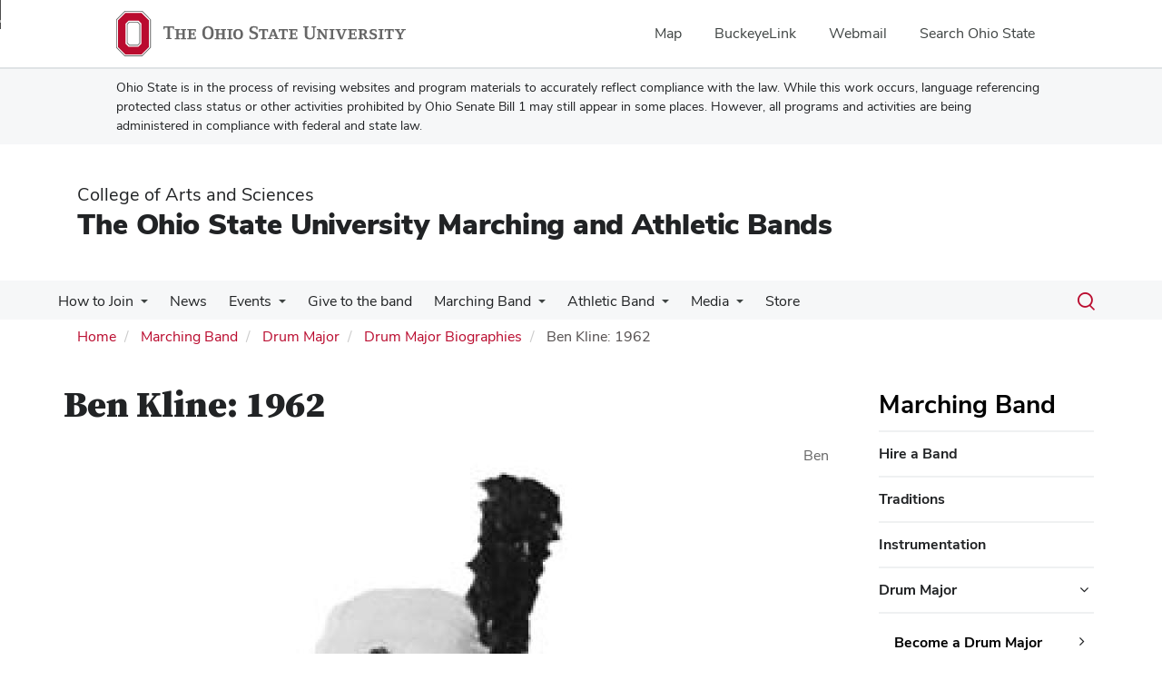

--- FILE ---
content_type: text/html; charset=UTF-8
request_url: https://tbdbitl.osu.edu/marching-band/drum-major/biographies/kline-1962
body_size: 12953
content:
<!DOCTYPE html>
<html  lang="en" dir="ltr" prefix="og: https://ogp.me/ns#">
  <head>
    <meta charset="utf-8" />
<noscript><style>form.antibot * :not(.antibot-message) { display: none !important; }</style>
</noscript><meta name="description" content="Ben Kline (OSUMB drum major 1962) served with the band three years before being out in front." />
<link rel="canonical" href="https://tbdbitl.osu.edu/marching-band/drum-major/biographies/kline-1962" />
<meta name="google-site-verification" content="qQngLYR63Cx_a8LwrP4cgi0DLkFbVsqpyvywAMcSz5k" />
<meta name="Generator" content="Drupal 10 (https://www.drupal.org)" />
<meta name="MobileOptimized" content="width" />
<meta name="HandheldFriendly" content="true" />
<meta name="viewport" content="width=device-width, initial-scale=1.0" />
<link rel="icon" href="/themes/custom/asc_bootstrap_bux/favicon.ico" type="image/vnd.microsoft.icon" />

    <title>Ben Kline: 1962 | The Ohio State University Marching and Athletic Bands</title>
    <link rel="stylesheet" media="all" href="/sites/default/files/css/css_oWdl5wmO7dkqK6gwwnCaYnkZsdDpXlrT2TwnJpG0XTQ.css?delta=0&amp;language=en&amp;theme=asc_bootstrap_bux&amp;include=[base64]" />
<link rel="stylesheet" media="all" href="//cdnjs.cloudflare.com/ajax/libs/font-awesome/6.6.0/css/all.min.css" />
<link rel="stylesheet" media="all" href="/sites/default/files/css/css_RX3fsV1aofA19ZqZtuKbSIjwlg1zFJu6ty8ePPx-iR8.css?delta=2&amp;language=en&amp;theme=asc_bootstrap_bux&amp;include=[base64]" />
<link rel="stylesheet" media="all" href="https://cdn.jsdelivr.net/npm/entreprise7pro-bootstrap@3.4.8/dist/css/bootstrap.min.css" integrity="sha256-zL9fLm9PT7/fK/vb1O9aIIAdm/+bGtxmUm/M1NPTU7Y=" crossorigin="anonymous" />
<link rel="stylesheet" media="all" href="https://cdn.jsdelivr.net/npm/@unicorn-fail/drupal-bootstrap-styles@0.0.2/dist/3.1.1/7.x-3.x/drupal-bootstrap.min.css" integrity="sha512-nrwoY8z0/iCnnY9J1g189dfuRMCdI5JBwgvzKvwXC4dZ+145UNBUs+VdeG/TUuYRqlQbMlL4l8U3yT7pVss9Rg==" crossorigin="anonymous" />
<link rel="stylesheet" media="all" href="https://cdn.jsdelivr.net/npm/@unicorn-fail/drupal-bootstrap-styles@0.0.2/dist/3.1.1/8.x-3.x/drupal-bootstrap.min.css" integrity="sha512-jM5OBHt8tKkl65deNLp2dhFMAwoqHBIbzSW0WiRRwJfHzGoxAFuCowGd9hYi1vU8ce5xpa5IGmZBJujm/7rVtw==" crossorigin="anonymous" />
<link rel="stylesheet" media="all" href="https://cdn.jsdelivr.net/npm/@unicorn-fail/drupal-bootstrap-styles@0.0.2/dist/3.2.0/7.x-3.x/drupal-bootstrap.min.css" integrity="sha512-U2uRfTiJxR2skZ8hIFUv5y6dOBd9s8xW+YtYScDkVzHEen0kU0G9mH8F2W27r6kWdHc0EKYGY3JTT3C4pEN+/g==" crossorigin="anonymous" />
<link rel="stylesheet" media="all" href="https://cdn.jsdelivr.net/npm/@unicorn-fail/drupal-bootstrap-styles@0.0.2/dist/3.2.0/8.x-3.x/drupal-bootstrap.min.css" integrity="sha512-JXQ3Lp7Oc2/VyHbK4DKvRSwk2MVBTb6tV5Zv/3d7UIJKlNEGT1yws9vwOVUkpsTY0o8zcbCLPpCBG2NrZMBJyQ==" crossorigin="anonymous" />
<link rel="stylesheet" media="all" href="https://cdn.jsdelivr.net/npm/@unicorn-fail/drupal-bootstrap-styles@0.0.2/dist/3.3.1/7.x-3.x/drupal-bootstrap.min.css" integrity="sha512-ZbcpXUXjMO/AFuX8V7yWatyCWP4A4HMfXirwInFWwcxibyAu7jHhwgEA1jO4Xt/UACKU29cG5MxhF/i8SpfiWA==" crossorigin="anonymous" />
<link rel="stylesheet" media="all" href="https://cdn.jsdelivr.net/npm/@unicorn-fail/drupal-bootstrap-styles@0.0.2/dist/3.3.1/8.x-3.x/drupal-bootstrap.min.css" integrity="sha512-kTMXGtKrWAdF2+qSCfCTa16wLEVDAAopNlklx4qPXPMamBQOFGHXz0HDwz1bGhstsi17f2SYVNaYVRHWYeg3RQ==" crossorigin="anonymous" />
<link rel="stylesheet" media="all" href="https://cdn.jsdelivr.net/npm/@unicorn-fail/drupal-bootstrap-styles@0.0.2/dist/3.4.0/8.x-3.x/drupal-bootstrap.min.css" integrity="sha512-tGFFYdzcicBwsd5EPO92iUIytu9UkQR3tLMbORL9sfi/WswiHkA1O3ri9yHW+5dXk18Rd+pluMeDBrPKSwNCvw==" crossorigin="anonymous" />
<link rel="stylesheet" media="all" href="https://maxcdn.bootstrapcdn.com/font-awesome/4.5.0/css/font-awesome.min.css" />
<link rel="stylesheet" media="all" href="/sites/default/files/css/css_atw5uOW0Yg0s5d9yXEC97YqGXAt53TZlmT8gg464DUI.css?delta=12&amp;language=en&amp;theme=asc_bootstrap_bux&amp;include=[base64]" />

    <script type="application/json" data-drupal-selector="drupal-settings-json">{"path":{"baseUrl":"\/","pathPrefix":"","currentPath":"node\/175","currentPathIsAdmin":false,"isFront":false,"currentLanguage":"en"},"pluralDelimiter":"\u0003","suppressDeprecationErrors":true,"ajaxPageState":{"libraries":"[base64]","theme":"asc_bootstrap_bux","theme_token":null},"ajaxTrustedUrl":[],"gtag":{"tagId":"G-CQ6K5K33Y1","consentMode":false,"otherIds":[],"events":[],"additionalConfigInfo":[]},"gtm":{"tagId":null,"settings":{"data_layer":"dataLayer","include_classes":false,"allowlist_classes":"google\nnonGooglePixels\nnonGoogleScripts\nnonGoogleIframes","blocklist_classes":"customScripts\ncustomPixels","include_environment":false,"environment_id":"","environment_token":""},"tagIds":["GTM-P8MKDW6"]},"bootstrap":{"forms_has_error_value_toggle":1,"modal_animation":1,"modal_backdrop":"true","modal_focus_input":1,"modal_keyboard":1,"modal_select_text":1,"modal_show":1,"modal_size":"","popover_enabled":1,"popover_animation":1,"popover_auto_close":1,"popover_container":"body","popover_content":"","popover_delay":"0","popover_html":0,"popover_placement":"right","popover_selector":"","popover_title":"","popover_trigger":"click","tooltip_enabled":1,"tooltip_animation":1,"tooltip_container":"body","tooltip_delay":"0","tooltip_html":0,"tooltip_placement":"auto left","tooltip_selector":"","tooltip_trigger":"hover"},"user":{"uid":0,"permissionsHash":"548274556bb905714e6af8951dc9990cee97f2248627289c94131d3b2a976c80"}}</script>
<script src="/sites/default/files/js/js_--OYbnfIv1aX39a9Dq_Hi-j5QHcgw1cgFOH_fTap7K4.js?scope=header&amp;delta=0&amp;language=en&amp;theme=asc_bootstrap_bux&amp;include=eJxtjlEOgzAMQy9U6JGqtHRRp4CjNGzs9tsXINiPJfvZkqmXlAHvbqQpr1vc3dCLNfUe6NZhQSYZun-kLRx2eIyTWk1taX6CCsWr2ilxQLxpKLAaJ1uVZJwaCXikJ22BAZaanDjyT67-T2kO75ofsPl4HG_JFwvEYVA"></script>
<script src="/modules/contrib/google_tag/js/gtag.js?t96gnn"></script>
<script src="/modules/contrib/google_tag/js/gtm.js?t96gnn"></script>

  </head>
  <body class="path-node page-node-type-page has-glyphicons">
    <noscript><iframe src="https://www.googletagmanager.com/ns.html?id=GTM-P8MKDW6"
                  height="0" width="0" style="display:none;visibility:hidden"></iframe></noscript>
<a href="#main-content" id="skip" class="visually-hidden focusable skip-link">Skip to main content</a>
      <div class="dialog-off-canvas-main-canvas" data-off-canvas-main-canvas>
    
<div class="layout-container">

  <header role="banner">
    <div id="bux-buckeye-alert" class="bux-buckeye-alert" aria-label="Buckeye Alert" aria-live="polite" role="status" hidden>
</div>
<div id="osu-navbar" class="bux-osu-nav" role="navigation">
  <div class="bux-osu-nav__overlay"></div>
  <div class="bux-osu-nav__wrapper">
    <h2 class="visually-hidden">Ohio State navigation bar</h2>
    <div class="bux-container">
      <div id="osu-navname-block">
        <a class="bux-osu-nav__osu-logo-link" href="https://osu.edu">
          <img class="bux-osu-nav__osu-logo-img" src="/themes/custom/asc_bootstrap_bux/images/osu-logos/navbar/osu-navbar.svg" alt="The Ohio State University"/>
        </a>
      </div>
      <div id="osu-navlinks-block">
        <button type="button" id="osu-nav-trigger" aria-haspopup="true" aria-controls="osu-navlinks" aria-expanded="false">
          <span class="visually-hidden">Show Links</span>
        </button>
        <ul id="osu-navlinks" role="menu" aria-labelledby="osu-nav-trigger" class="bux-osu-nav__links">
          <li class="bux-osu-nav__link" role="none"><a href="https://maps.osu.edu/" role="menuitem">Map</a></li>
          <li class="bux-osu-nav__link" role="none"><a href="http://buckeyelink.osu.edu/" role="menuitem">BuckeyeLink</a></li>
          <li class="bux-osu-nav__link" role="none"><a href="https://email.osu.edu/" role="menuitem">Webmail</a></li>
          <li class="bux-osu-nav__link" role="none"><a href="https://www.osu.edu/search/" role="menuitem">Search Ohio State</a></li>
        </ul>
      </div>
    </div>
  </div>
</div>

<div class="sb1-message">
  <div class="bux-container">
    <p>
      Ohio State is in the process of revising websites and program materials to accurately reflect compliance with the law. While this work occurs, language referencing protected class status or other activities prohibited by Ohio Senate Bill 1 may still appear in some places. However, all programs and activities are being administered in compliance with federal and state law.
    </p>
  </div>
</div>


    <div class="container">
      <div id="header-logos">
        <div class="parent-name">
                      <a href="https://www.asc.osu.edu" class="dep-logo">
                College of Arts and Sciences
            </a>
                  </div>
        <div class="unit-name">
          <a href="/" class="dep-logo">
            The Ohio State University Marching and Athletic Bands
          </a>
        </div>
      </div>
    </div>
<div class="container">
    </div>

    <div id="main-nav" class="site-the-ohio-state-university-marching-and-athletic-bands">
      <div class="container">
              <div class="region region-navigation">
    
<div class="bux-menu-wrapper">
  <div class="bux-grid bux-container--menu">
    <nav id="bux-main-menu" aria-label="Main" class="disclosure-nav disclosure-nav-orientation-horizontal">
              


                                    <ul class="menu menu--main nav bux-menu">
                                            <li class="expanded dropdown first bux-menu__item">
                                                              <a href="/how-join" title="How to join our bands." class="bux-menu__link" data-drupal-link-system-path="node/69">How to Join</a>
                                
                                    <ul class="disclosure-nav-submenu disclosure-nav-submenu-closed">
                                            <li class="first bux-menu__item">
                                                              <a href="/how-join/tryout-information" data-drupal-link-system-path="node/231">Tryout Information</a>
                    
        </li>
                              <li class="bux-menu__item">
                                                              <a href="/how-join/summer-sessions" title="About the Summer Sessions." data-drupal-link-system-path="node/75">Summer Sessions</a>
                    
        </li>
                              <li class="bux-menu__item">
                                                              <a href="/how-join/class-enrollment" title="Which classes and how to enroll in band." data-drupal-link-system-path="node/76">Class Enrollment</a>
                    
        </li>
                              <li class="last bux-menu__item">
                                                              <a href="https://tbdbitl.osu.edu/schedule-visit">Schedule a Visit</a>
                    
        </li>
            </ul>
    

                      
        </li>
                              <li class="bux-menu__item">
                                                              <a href="/news" title="News about the bands" class="bux-menu__link" data-drupal-link-system-path="news">News</a>
                    
        </li>
                              <li class="expanded dropdown bux-menu__item">
                                                              <a href="/events" title="Upcoming band events" class="bux-menu__link" data-drupal-link-system-path="events">Events</a>
                                
                                    <ul class="disclosure-nav-submenu disclosure-nav-submenu-closed">
                                            <li class="first bux-menu__item">
                                                              <a href="/events/buckeye-invitational-info" title="Buckeye Invitational registration and information." data-drupal-link-system-path="node/77">The Buckeye Invitational</a>
                    
        </li>
                              <li class="bux-menu__item">
                                                              <a href="/events/hometown-concert" data-drupal-link-system-path="node/243">Hometown Concert</a>
                    
        </li>
                              <li class="bux-menu__item">
                                                              <a href="/events/ohio-state-marching-band-summer-clinic-2025" data-drupal-link-system-path="node/1194">OSUMB Summer Clinic</a>
                    
        </li>
                              <li class="last bux-menu__item">
                                                              <a href="/events/picnic-pops" data-drupal-link-system-path="node/244">Picnic with the Pops</a>
                    
        </li>
            </ul>
    

                      
        </li>
                              <li class="bux-menu__item">
                                                              <a href="https://tbdbitl.osu.edu/support-best-damn-band-land" title="Make a gift to support the band" class="bux-menu__link">Give to the band</a>
                    
        </li>
                              <li class="expanded dropdown active active-trail bux-menu__item">
                                                              <a href="/marching-band" title="Learning more about the Marching Band." class="active-trail bux-menu__link" data-drupal-link-system-path="node/71">Marching Band</a>
                                
                                    <ul class="disclosure-nav-submenu disclosure-nav-submenu-closed">
                                            <li class="first bux-menu__item">
                                                              <a href="/marching-band/hire-band" title="Hire a pep band to play at your event!" data-drupal-link-system-path="node/79">Hire a Band</a>
                    
        </li>
                              <li class="bux-menu__item">
                                                              <a href="/marching-band/traditions" title="About the band traditions." data-drupal-link-system-path="node/80">Traditions</a>
                    
        </li>
                              <li class="bux-menu__item">
                                                              <a href="/marching-band/instrumentation" title="Information about the instrumental demographics of the band." data-drupal-link-system-path="node/239">Instrumentation</a>
                    
        </li>
                              <li class="expanded dropdown active active-trail bux-menu__item">
                                                              <a href="/marching-band/drum-major" title="About the OSU Drum Major position." class="active-trail" data-drupal-link-system-path="node/82">Drum Major</a>
                                
                                    <ul class="disclosure-nav-submenu disclosure-nav-submenu-closed">
                                            <li class="expanded dropdown first bux-menu__item">
                                                              <a href="/marching-band/drum-major/become" title="Learn how to apply to be an Ohio State Drum Major." data-drupal-link-system-path="node/127">Become a Drum Major</a>
                                
                                    <ul class="disclosure-nav-submenu disclosure-nav-submenu-closed">
                                            <li class="first last bux-menu__item">
                                                              <a href="/marching-band/drum-major/become/training-inquiry" title="Get more information on the Drum Major program" data-drupal-link-system-path="webform/webform_132">Training Program Inquiry Form</a>
                    
        </li>
            </ul>
    

                      
        </li>
                              <li class="bux-menu__item">
                                                              <a href="/marching-band/drum-major/tryout" title="Procedure for the OSU Drum Major tryouts." data-drupal-link-system-path="node/128">Tryout Procedure</a>
                    
        </li>
                              <li class="bux-menu__item">
                                                              <a href="/marching-band/drum-major/scholarship" title="Scholarships for OSU Drum Majors." data-drupal-link-system-path="node/129">Scholarship</a>
                    
        </li>
                              <li class="bux-menu__item">
                                                              <a href="/marching-band/drum-major/winter-sessions" data-drupal-link-system-path="node/233">Winter Sessions</a>
                    
        </li>
                              <li class="bux-menu__item">
                                                              <a href="/marching-band/drum-major/spring-camp" title="Spring Clinic information and dates." data-drupal-link-system-path="node/130">Spring Clinic</a>
                    
        </li>
                              <li class="expanded dropdown active active-trail last bux-menu__item">
                                                              <a href="/marching-band/drum-major/biographies" title="List and biographies of past Drum Majors." class="active-trail" data-drupal-link-system-path="node/133">Drum Major Biographies</a>
                                
                                    <ul class="disclosure-nav-submenu disclosure-nav-submenu-closed">
                                            <li class="first bux-menu__item">
                                                              <a href="/marching-band/drum-major/biographies/essington-1920" title="Biography of Edwin &#039;Tubby&#039; Essington." data-drupal-link-system-path="node/134">Edwin &#039;Tubby&#039; Essington: 1920-1922</a>
                    
        </li>
                              <li class="bux-menu__item">
                                                              <a href="/marching-band/drum-major/biographies/hall-1923" title="Biography of Augustus Hall." data-drupal-link-system-path="node/135">Augustus Hall: 1923</a>
                    
        </li>
                              <li class="bux-menu__item">
                                                              <a href="/marching-band/drum-major/biographies/hall-1926" title="Biography of Robert Hines." data-drupal-link-system-path="node/136">Robert (Bobby) Hines: 1926-27</a>
                    
        </li>
                              <li class="bux-menu__item">
                                                              <a href="/marching-band/drum-major/biographies/knepper-1928" title="Biography of William Knepper." data-drupal-link-system-path="node/137">William Knepper: 1928-1930</a>
                    
        </li>
                              <li class="bux-menu__item">
                                                              <a href="/marching-band/drum-major/biographies/pettegrew-1934" title="Biography of William Pettegrew." data-drupal-link-system-path="node/142">Wilbert Pettegrew: 1931</a>
                    
        </li>
                              <li class="bux-menu__item">
                                                              <a href="/marching-band/drum-major/biographies/mccreary-1932" title="Biography of James McCreary." data-drupal-link-system-path="node/144">Dr. James H. McCreary: 1932-33</a>
                    
        </li>
                              <li class="bux-menu__item">
                                                              <a href="/marching-band/drum-major/biographies/casey-1934" title="Biography of William Casey." data-drupal-link-system-path="node/155">William S. Casey: 1934-1935</a>
                    
        </li>
                              <li class="bux-menu__item">
                                                              <a href="/marching-band/drum-major/biographies/leas-1936" title="Biography of Wesley Leas." data-drupal-link-system-path="node/143">Wesley Leas: 1936-1937</a>
                    
        </li>
                              <li class="bux-menu__item">
                                                              <a href="/marching-band/drum-major/biographies/mckelvey-1938" title="Biography of Myron McKelvey" data-drupal-link-system-path="node/148">Myron McKelvey: 1938</a>
                    
        </li>
                              <li class="bux-menu__item">
                                                              <a href="/marching-band/drum-major/biographies/jones-1939" title="Biography of Richard Jones." data-drupal-link-system-path="node/152">Richard Jones: 1939-1940</a>
                    
        </li>
                              <li class="bux-menu__item">
                                                              <a href="/marching-band/drum-major/biographies/maundrell-1941" title="About Edward Maundrell." data-drupal-link-system-path="node/160">Edward Maundrell: 1941</a>
                    
        </li>
                              <li class="bux-menu__item">
                                                              <a href="/marching-band/drum-major/biographies/johnston-1942" title="Biography of Gerry Johnston." data-drupal-link-system-path="node/153">Gerald (Jerry) Johnston: 1942</a>
                    
        </li>
                              <li class="bux-menu__item">
                                                              <a href="/marching-band/drum-major/biographies/gulcher-1943" title="About Robert Gulcher." data-drupal-link-system-path="node/161">Robert Gulcher: 1943</a>
                    
        </li>
                              <li class="bux-menu__item">
                                                              <a href="/marching-band/drum-major/biographies/costoff-1944" title="About Cyril Costoff." data-drupal-link-system-path="node/162">Cyril Costoff: 1944</a>
                    
        </li>
                              <li class="bux-menu__item">
                                                              <a href="/marching-band/drum-major/biographies/myers-1945" title="About Joseph Myers." data-drupal-link-system-path="node/163">Joseph Myers: 1945</a>
                    
        </li>
                              <li class="bux-menu__item">
                                                              <a href="/marching-band/drum-major/biographies/moseley-1946" title="About Beverley Moseley." data-drupal-link-system-path="node/164">Beverley Moseley: 1946</a>
                    
        </li>
                              <li class="bux-menu__item">
                                                              <a href="/marching-band/drum-major/biographies/kesling-1947" title="About Devon Kesling." data-drupal-link-system-path="node/165">Devon Kesling: 1947-1948</a>
                    
        </li>
                              <li class="bux-menu__item">
                                                              <a href="/marching-band/drum-major/biographies/criss-1949" title="About John Criss." data-drupal-link-system-path="node/166">John E. Criss: 1949</a>
                    
        </li>
                              <li class="bux-menu__item">
                                                              <a href="/marching-band/drum-major/biographies/york-1950" title="About Dale York." data-drupal-link-system-path="node/167">Dale W. York: 1950</a>
                    
        </li>
                              <li class="bux-menu__item">
                                                              <a href="/marching-band/drum-major/biographies/spencer-1951" title="About Jim Spencer." data-drupal-link-system-path="node/168">Jim Spencer: 1951</a>
                    
        </li>
                              <li class="bux-menu__item">
                                                              <a href="/marching-band/drum-major/biographies/bodman-1952" title="About James Bodman." data-drupal-link-system-path="node/169">James E. Bodman: 1952-1953</a>
                    
        </li>
                              <li class="bux-menu__item">
                                                              <a href="/marching-band/drum-major/biographies/souder-1954" title="About George Souder." data-drupal-link-system-path="node/170">George Souder: 1954-1955</a>
                    
        </li>
                              <li class="bux-menu__item">
                                                              <a href="/marching-band/drum-major/biographies/marsh-1956" title="About Rick Marsh." data-drupal-link-system-path="node/171">Rick Marsh: 1956</a>
                    
        </li>
                              <li class="bux-menu__item">
                                                              <a href="/marching-band/drum-major/biographies/cory-1957" title="About Larry Cory." data-drupal-link-system-path="node/172">Larry Cory: 1957-1958</a>
                    
        </li>
                              <li class="bux-menu__item">
                                                              <a href="/marching-band/drum-major/biographies/hart-1959" title="About Lenny Hart." data-drupal-link-system-path="node/173">Lenny Hart: 1959-1960</a>
                    
        </li>
                              <li class="bux-menu__item">
                                                              <a href="/marching-band/drum-major/biographies/burton-1961" title="About Terence Burton." data-drupal-link-system-path="node/174">Terence L. Burton: 1961</a>
                    
        </li>
                              <li class="active active-trail bux-menu__item">
                                                              <a href="/marching-band/drum-major/biographies/kline-1962" title="About Ben Kline." class="active-trail is-active" data-drupal-link-system-path="node/175" aria-current="page">Ben Kline: 1962</a>
                    
        </li>
                              <li class="bux-menu__item">
                                                              <a href="/marching-band/drum-major/biographies/harper-1963" title="About Bob Harper." data-drupal-link-system-path="node/176">Bob &quot;Link&quot; Harper: 1963-1964</a>
                    
        </li>
                              <li class="bux-menu__item">
                                                              <a href="/marching-band/drum-major/biographies/breece-1965" title="About Mitchell Breece." data-drupal-link-system-path="node/177">Mitchell Breece: 1965-1966</a>
                    
        </li>
                              <li class="bux-menu__item">
                                                              <a href="/marching-band/drum-major/biographies/wyatt-1967" title="About Kirby Wyatt." data-drupal-link-system-path="node/178">Kirby Wyatt: 1967</a>
                    
        </li>
                              <li class="bux-menu__item">
                                                              <a href="/marching-band/drum-major/biographies/swinehart-1968" title="About Jack Swinehart." data-drupal-link-system-path="node/180">Jack Swinehart: 1968</a>
                    
        </li>
                              <li class="bux-menu__item">
                                                              <a href="/marching-band/drum-major/biographies/long-1969" title="About Wayne Long." data-drupal-link-system-path="node/179">Wayne R. Long: 1969-1970</a>
                    
        </li>
                              <li class="bux-menu__item">
                                                              <a href="/marching-band/drum-major/biographies/zubrod-1971" title="About Paul Zubrod." data-drupal-link-system-path="node/181">Paul Zubrod: 1971</a>
                    
        </li>
                              <li class="bux-menu__item">
                                                              <a href="/marching-band/drum-major/biographies/kopetz-1972" title="About Barry Kopetz." data-drupal-link-system-path="node/182">Barry Kopetz: 1972-1973</a>
                    
        </li>
                              <li class="bux-menu__item">
                                                              <a href="/marching-band/drum-major/biographies/gammage-1974" title="About Richard Gammage." data-drupal-link-system-path="node/183">Rick Gammage: 1974-1975</a>
                    
        </li>
                              <li class="bux-menu__item">
                                                              <a href="/marching-band/drum-major/biographies/secrist-1976" title="About Doug Secrist." data-drupal-link-system-path="node/184">Doug Secrist: 1976</a>
                    
        </li>
                              <li class="bux-menu__item">
                                                              <a href="/marching-band/drum-major/biographies/hudson-1977" title="About Dwight Hudson." data-drupal-link-system-path="node/187">Dwight Hudson: 1977-1979</a>
                    
        </li>
                              <li class="bux-menu__item">
                                                              <a href="/marching-band/drum-major/biographies/graf-1981" title="About Shelley Graf." data-drupal-link-system-path="node/188">Shelley Graf: 1981</a>
                    
        </li>
                              <li class="bux-menu__item">
                                                              <a href="/marching-band/drum-major/biographies/hart-1982" title="About Bruce Hart." data-drupal-link-system-path="node/189">Bruce Hart: 1982-1983</a>
                    
        </li>
                              <li class="bux-menu__item">
                                                              <a href="/marching-band/drum-major/biographies/marks-1984" title="About Andy Marks." data-drupal-link-system-path="node/190">Andy Marks: 1984</a>
                    
        </li>
                              <li class="bux-menu__item">
                                                              <a href="/marching-band/drum-major/biographies/eyer-1985" title="About Greg Eyer." data-drupal-link-system-path="node/194">Greg Eyer: 1985-1986</a>
                    
        </li>
                              <li class="bux-menu__item">
                                                              <a href="/marching-band/drum-major/biographies/parks-1987" title="About Rich Parks." data-drupal-link-system-path="node/195">Rich Parks: 1987-1988</a>
                    
        </li>
                              <li class="bux-menu__item">
                                                              <a href="/marching-band/drum-major/biographies/wagner-1989" title="About Dale Wagner." data-drupal-link-system-path="node/196">Dale Wagner: 1989-1990</a>
                    
        </li>
                              <li class="bux-menu__item">
                                                              <a href="/marching-band/drum-major/biographies/sartore-1991" title="About Lee Sartore." data-drupal-link-system-path="node/197">Lee Sartore: 1991</a>
                    
        </li>
                              <li class="bux-menu__item">
                                                              <a href="/marching-band/drum-major/biographies/berendts-1992" title="About Brian Berendts." data-drupal-link-system-path="node/198">Brian Berendts: 1992-1993</a>
                    
        </li>
                              <li class="bux-menu__item">
                                                              <a href="/marching-band/drum-major/biographies/neudorfer-1995" title="About Karl Neudorfer." data-drupal-link-system-path="node/199">Karl Neudorfer: 1995-1996</a>
                    
        </li>
                              <li class="bux-menu__item">
                                                              <a href="/marching-band/drum-major/biographies/thompson-1996" title="About Cory Thompson." data-drupal-link-system-path="node/202">Cory Thompson: 1996-1997</a>
                    
        </li>
                              <li class="bux-menu__item">
                                                              <a href="/marching-band/drum-major/biographies/sommer-1998" title="About Scott Sommer." data-drupal-link-system-path="node/206">Scott Sommer: 1998</a>
                    
        </li>
                              <li class="bux-menu__item">
                                                              <a href="/marching-band/drum-major/biographies/bally-1999" title="About Matt Bally." data-drupal-link-system-path="node/205">Matt Bally: 1999-2000</a>
                    
        </li>
                              <li class="bux-menu__item">
                                                              <a href="/marching-band/drum-major/biographies/prescott-2001" title="About Adam Prescott." data-drupal-link-system-path="node/203">Adam Prescott: 2001-2002</a>
                    
        </li>
                              <li class="bux-menu__item">
                                                              <a href="/marching-band/drum-major/biographies/mitchell-2003" title="About Kathryn Mitchell" data-drupal-link-system-path="node/204">Kathryn Mitchell: 2003</a>
                    
        </li>
                              <li class="bux-menu__item">
                                                              <a href="/marching-band/drum-major/biographies/sommer-2004" title="About Eric Sommer." data-drupal-link-system-path="node/207">Eric Sommer: 2004</a>
                    
        </li>
                              <li class="bux-menu__item">
                                                              <a href="/marching-band/drum-major/biographies/neffenger-2005" title="About Alex Neffenger." data-drupal-link-system-path="node/209">Alex Neffenger: 2005</a>
                    
        </li>
                              <li class="bux-menu__item">
                                                              <a href="/marching-band/drum-major/biographies/halter-2008" title="About Josh Halter." data-drupal-link-system-path="node/208">Josh Halter: 2008-2009</a>
                    
        </li>
                              <li class="bux-menu__item">
                                                              <a href="/marching-band/drum-major/biographies/stuckert-2010" title="About Jason Stuckert." data-drupal-link-system-path="node/211">Jason Stuckert: 2010-2011</a>
                    
        </li>
                              <li class="bux-menu__item">
                                                              <a href="/marching-band/drum-major/biographies/west-2012" data-drupal-link-system-path="node/631">Kyle West: 2012-13</a>
                    
        </li>
                              <li class="bux-menu__item">
                                                              <a href="/marching-band/drum-major/biographies/pettit-2014" title="About David Pettit." data-drupal-link-system-path="node/212">David Pettit: 2014</a>
                    
        </li>
                              <li class="bux-menu__item">
                                                              <a href="/marching-band/drum-major/biographies/john-lavange-2016-2017" title="About John LaVange" data-drupal-link-system-path="node/1081">John LaVange: 2016-2017</a>
                    
        </li>
                              <li class="last bux-menu__item">
                                                              <a href="/konner-barr-2018-2019" title="About Konner Barr" data-drupal-link-system-path="node/1080">Konner Barr: 2018-2019</a>
                    
        </li>
            </ul>
    

                      
        </li>
            </ul>
    

                      
        </li>
                              <li class="bux-menu__item">
                                                              <a href="/marching-band/student-leadership" data-drupal-link-system-path="node/268">Student Leadership</a>
                    
        </li>
                              <li class="bux-menu__item">
                                                              <a href="/marching-band/drumline" data-drupal-link-system-path="node/237">Drumline</a>
                    
        </li>
                              <li class="bux-menu__item">
                                                              <a href="/marching-band/facilities" title="" data-drupal-link-system-path="node/84">Facilities</a>
                    
        </li>
                              <li class="expanded dropdown last bux-menu__item">
                                                              <a href="/marching-band/skull-session-high-school" data-drupal-link-system-path="node/646">Skull Session Opportunities for High School Bands</a>
                                
                                    <ul class="disclosure-nav-submenu disclosure-nav-submenu-closed">
                                            <li class="first bux-menu__item">
                                                              <a href="/marching-band/skull-session-high-school/observation-application" title="Apply to observe the skull session" data-drupal-link-system-path="webform/webform_641">Skull Session Observation Application</a>
                    
        </li>
                              <li class="last bux-menu__item">
                                                              <a href="/marching-band/skull-session-high-school/performance-application" title="Apply to perform at the Skull Session" data-drupal-link-system-path="webform/webform_636">Skull Session Performance Application</a>
                    
        </li>
            </ul>
    

                      
        </li>
            </ul>
    

                      
        </li>
                              <li class="expanded dropdown bux-menu__item">
                                                              <a href="/athletic-band" title="Learn about the Athletic Band." class="bux-menu__link" data-drupal-link-system-path="node/72">Athletic Band</a>
                                
                                    <ul class="disclosure-nav-submenu disclosure-nav-submenu-closed">
                                            <li class="first last bux-menu__item">
                                                              <a href="/marching-band/facilities" title="Facilities maintained by the band." data-drupal-link-system-path="node/84">Facilities</a>
                    
        </li>
            </ul>
    

                      
        </li>
                              <li class="expanded dropdown bux-menu__item">
                                                              <a href="https://tbdbitl.osu.edu" title="" class="bux-menu__link">Media</a>
                                
                                    <ul class="disclosure-nav-submenu disclosure-nav-submenu-closed">
                                            <li class="first bux-menu__item">
                                                              <a href="https://www.youtube.com/channel/UC6Ey9q5gMQwd1BP_frFK6dg" title="The OSUMB&#039;s YouTube Channel">YouTube Channel</a>
                    
        </li>
                              <li class="last bux-menu__item">
                                                              <a href="/media/media-requests" title="Request to interview a member of the Bands team" data-drupal-link-system-path="webform/webform_85">Media Requests</a>
                    
        </li>
            </ul>
    

                      
        </li>
                              <li class="last bux-menu__item">
                                                              <a href="https://osumb-osu.nbsstore.net/" title="The Ohio State University Marching Band&#039;s Online Store" class="bux-menu__link">Store</a>
                    
        </li>
            </ul>
    


          </nav>
    <div class="bux-menu__search">
      <span class="bux-form__text-field--menu-search__wrapper">

        <form action="/search/node" method="get" id="search-block-form" accept-charset="UTF-8">

          <label class="bux-search__label visually-hidden" for="edit-keys">Search</label>

          <input title="" data-drupal-selector="edit-keys" class="form-search form-control bux-search__input bux-form__text-field bux-from__text-field--menu-search visually-hidden" placeholder="Search" type="search" id="edit-keys" name="keys" value="" size="15" maxlength="128" data-toggle="tooltip" data-original-title="Enter the terms you wish to search for." tabindex="-1">

          <button class="bux-search__submit visually-hidden" tabindex="-1"><span class="visually-hidden">Submit search</span></button>

      </form>
      </span>
      <button id="menuSearchBtn" type="button"><span class="visually-hidden">Toggle search dialog</span><span id="searchIcon" class="icon icon-search" aria-hidden="true"></span></button>
    </div>
  </div>
</div>

  </div>

        </div>
    </div>
    <div id="breadcrumb-container">
      <div class="container">
        <nav aria-label="Breadcrumb">
            <div class="region region-breadcrumb">
        <ol class="breadcrumb">
          <li >
                  <a href="/">Home</a>
              </li>
          <li >
                  <a href="/marching-band">Marching Band</a>
              </li>
          <li >
                  <a href="/marching-band/drum-major">Drum Major</a>
              </li>
          <li >
                  <a href="/marching-band/drum-major/biographies">Drum Major Biographies</a>
              </li>
          <li  class="active">
                  Ben Kline: 1962
              </li>
      </ol>


  </div>

        </nav>
      </div>
    </div>
  </header>

        <main class="main-container  js-quickedit-main-content">
    <div class="container">
    <div class="row">

                  <section class="col-sm-9">

                          <a id="main-content"></a>
            <div class="region region-content">
    <div data-drupal-messages-fallback class="hidden"></div>    <h1 class="page-header">
<span>Ben Kline: 1962</span>
</h1>

  
<article class="page full clearfix">
      <h1 class="basic-page-title">
<span>Ben Kline: 1962</span>
</h1>
  
  
    

  
  <div class="content">
    
            <div class="field field--name-body field--type-text-with-summary field--label-hidden field--item"><p>  <div class="align-left">
    
    
            <div class="field field--name-field-media-image field--type-image field--label-hidden field--item">  <img loading="lazy" src="/sites/default/files/styles/100_percent/public/marching-band-drum-major-biographies-kline.jpg?itok=_oNQ9EPW" width="800" height="829" alt="Ben Kline." title="Ben Kline." class="img-responsive">


</div>
      
  </div>
Ben Kline (OSUMB drum major 1962) served with the band three years before being out in front. He enjoyed the band but was not especially taken with any feeling of personal prestige when he became drum major. Bandsmen and assistant drum majors working their way up would agree not all experiences were pleasant. "Historically, drum majors were clowns leaping and cavorting to inspire or amuse marching soldiers," said Kline. "I always kept that tradition in mind and never took myself too seriously, honored the position or treated the drum major as a very special person. Professor Evans frequently expressed the view that at Ohio State, if not every band, the drum major was not to be so showy or outstanding as to take away the audience's attention from the musicians. He once lectured me on this, over his PA system in front of the entire band, after I had tried a back bend during the playing of A Mighty Fortress is our God in a stationary formation. The drum major is out there to be seen but not to do anything,' he said. 'It was only the band that counted.' This was an embarrassing incident, but I basically agreed with Evans' view."</p></div>
      
  </div>

</article>


  </div>

        
                
                
                
                
      </section>

              <aside class="col-sm-3" role="complementary">
                                
                <div class="region region-sidebar-menu">
    <nav role="navigation" aria-labelledby="block-asc-bootstrap-bux-mainnavigation-2-menu" id="block-asc-bootstrap-bux-mainnavigation-2">
      
  <h2 id="block-asc-bootstrap-bux-mainnavigation-2-menu"><a href="/marching-band" title="Learning more about the Marching Band." class="menu-item--active-trail" data-drupal-link-system-path="node/71">Marching Band</a></h2>
  

        


    
              <ul class="menu menu--main nav sidebar-nav">
      
                              <li class="first">
                              
                              <div class="link-wrapper"><a href="/marching-band/hire-band" title="Hire a pep band to play at your event!" data-drupal-link-system-path="node/79">Hire a Band</a></div>
                            </li>
                              <li>
                              
                              <div class="link-wrapper"><a href="/marching-band/traditions" title="About the band traditions." data-drupal-link-system-path="node/80">Traditions</a></div>
                            </li>
                              <li>
                              
                              <div class="link-wrapper"><a href="/marching-band/instrumentation" title="Information about the instrumental demographics of the band." data-drupal-link-system-path="node/239">Instrumentation</a></div>
                            </li>
                              <li class="expanded dropdown active active-trail">
                              
                                <div class="link-wrapper"><a href="/marching-band/drum-major" title="About the OSU Drum Major position." class="active-trail" data-drupal-link-system-path="node/82">Drum Major</a>
                                              <button type="button" aria-label="Drum Major additional links" aria-expanded="true" class="fa fa-angle-down"></button>
                          </div>
                                
    
              <ul class="sidebar-nav sidebar-nav-submenu">
      
                              <li class="expanded dropdown first">
                              
                                <div class="link-wrapper"><a href="/marching-band/drum-major/become" title="Learn how to apply to be an Ohio State Drum Major." data-drupal-link-system-path="node/127">Become a Drum Major</a>
                                              <button type="button" aria-label="Become a Drum Major additional links" aria-expanded="false" class="fa fa-angle-right"></button>
                          </div>
                                
    
              <ul class="sidebar-nav sidebar-nav-submenu">
      
                              <li class="first last">
                              
                              <div class="link-wrapper"><a href="/marching-band/drum-major/become/training-inquiry" title="Get more information on the Drum Major program" data-drupal-link-system-path="webform/webform_132">Training Program Inquiry Form</a></div>
                            </li>
            </ul>

  
                  </li>
                              <li>
                              
                              <div class="link-wrapper"><a href="/marching-band/drum-major/tryout" title="Procedure for the OSU Drum Major tryouts." data-drupal-link-system-path="node/128">Tryout Procedure</a></div>
                            </li>
                              <li>
                              
                              <div class="link-wrapper"><a href="/marching-band/drum-major/scholarship" title="Scholarships for OSU Drum Majors." data-drupal-link-system-path="node/129">Scholarship</a></div>
                            </li>
                              <li>
                              
                              <div class="link-wrapper"><a href="/marching-band/drum-major/winter-sessions" data-drupal-link-system-path="node/233">Winter Sessions</a></div>
                            </li>
                              <li>
                              
                              <div class="link-wrapper"><a href="/marching-band/drum-major/spring-camp" title="Spring Clinic information and dates." data-drupal-link-system-path="node/130">Spring Clinic</a></div>
                            </li>
                              <li class="expanded dropdown active active-trail last">
                              
                                <div class="link-wrapper"><a href="/marching-band/drum-major/biographies" title="List and biographies of past Drum Majors." class="active-trail" data-drupal-link-system-path="node/133">Drum Major Biographies</a>
                                              <button type="button" aria-label="Drum Major Biographies additional links" aria-expanded="true" class="fa fa-angle-down"></button>
                          </div>
                                
    
              <ul class="sidebar-nav sidebar-nav-submenu">
      
                              <li class="first">
                              
                              <div class="link-wrapper"><a href="/marching-band/drum-major/biographies/essington-1920" title="Biography of Edwin &#039;Tubby&#039; Essington." data-drupal-link-system-path="node/134">Edwin &#039;Tubby&#039; Essington: 1920-1922</a></div>
                            </li>
                              <li>
                              
                              <div class="link-wrapper"><a href="/marching-band/drum-major/biographies/hall-1923" title="Biography of Augustus Hall." data-drupal-link-system-path="node/135">Augustus Hall: 1923</a></div>
                            </li>
                              <li>
                              
                              <div class="link-wrapper"><a href="/marching-band/drum-major/biographies/hall-1926" title="Biography of Robert Hines." data-drupal-link-system-path="node/136">Robert (Bobby) Hines: 1926-27</a></div>
                            </li>
                              <li>
                              
                              <div class="link-wrapper"><a href="/marching-band/drum-major/biographies/knepper-1928" title="Biography of William Knepper." data-drupal-link-system-path="node/137">William Knepper: 1928-1930</a></div>
                            </li>
                              <li>
                              
                              <div class="link-wrapper"><a href="/marching-band/drum-major/biographies/pettegrew-1934" title="Biography of William Pettegrew." data-drupal-link-system-path="node/142">Wilbert Pettegrew: 1931</a></div>
                            </li>
                              <li>
                              
                              <div class="link-wrapper"><a href="/marching-band/drum-major/biographies/mccreary-1932" title="Biography of James McCreary." data-drupal-link-system-path="node/144">Dr. James H. McCreary: 1932-33</a></div>
                            </li>
                              <li>
                              
                              <div class="link-wrapper"><a href="/marching-band/drum-major/biographies/casey-1934" title="Biography of William Casey." data-drupal-link-system-path="node/155">William S. Casey: 1934-1935</a></div>
                            </li>
                              <li>
                              
                              <div class="link-wrapper"><a href="/marching-band/drum-major/biographies/leas-1936" title="Biography of Wesley Leas." data-drupal-link-system-path="node/143">Wesley Leas: 1936-1937</a></div>
                            </li>
                              <li>
                              
                              <div class="link-wrapper"><a href="/marching-band/drum-major/biographies/mckelvey-1938" title="Biography of Myron McKelvey" data-drupal-link-system-path="node/148">Myron McKelvey: 1938</a></div>
                            </li>
                              <li>
                              
                              <div class="link-wrapper"><a href="/marching-band/drum-major/biographies/jones-1939" title="Biography of Richard Jones." data-drupal-link-system-path="node/152">Richard Jones: 1939-1940</a></div>
                            </li>
                              <li>
                              
                              <div class="link-wrapper"><a href="/marching-band/drum-major/biographies/maundrell-1941" title="About Edward Maundrell." data-drupal-link-system-path="node/160">Edward Maundrell: 1941</a></div>
                            </li>
                              <li>
                              
                              <div class="link-wrapper"><a href="/marching-band/drum-major/biographies/johnston-1942" title="Biography of Gerry Johnston." data-drupal-link-system-path="node/153">Gerald (Jerry) Johnston: 1942</a></div>
                            </li>
                              <li>
                              
                              <div class="link-wrapper"><a href="/marching-band/drum-major/biographies/gulcher-1943" title="About Robert Gulcher." data-drupal-link-system-path="node/161">Robert Gulcher: 1943</a></div>
                            </li>
                              <li>
                              
                              <div class="link-wrapper"><a href="/marching-band/drum-major/biographies/costoff-1944" title="About Cyril Costoff." data-drupal-link-system-path="node/162">Cyril Costoff: 1944</a></div>
                            </li>
                              <li>
                              
                              <div class="link-wrapper"><a href="/marching-band/drum-major/biographies/myers-1945" title="About Joseph Myers." data-drupal-link-system-path="node/163">Joseph Myers: 1945</a></div>
                            </li>
                              <li>
                              
                              <div class="link-wrapper"><a href="/marching-band/drum-major/biographies/moseley-1946" title="About Beverley Moseley." data-drupal-link-system-path="node/164">Beverley Moseley: 1946</a></div>
                            </li>
                              <li>
                              
                              <div class="link-wrapper"><a href="/marching-band/drum-major/biographies/kesling-1947" title="About Devon Kesling." data-drupal-link-system-path="node/165">Devon Kesling: 1947-1948</a></div>
                            </li>
                              <li>
                              
                              <div class="link-wrapper"><a href="/marching-band/drum-major/biographies/criss-1949" title="About John Criss." data-drupal-link-system-path="node/166">John E. Criss: 1949</a></div>
                            </li>
                              <li>
                              
                              <div class="link-wrapper"><a href="/marching-band/drum-major/biographies/york-1950" title="About Dale York." data-drupal-link-system-path="node/167">Dale W. York: 1950</a></div>
                            </li>
                              <li>
                              
                              <div class="link-wrapper"><a href="/marching-band/drum-major/biographies/spencer-1951" title="About Jim Spencer." data-drupal-link-system-path="node/168">Jim Spencer: 1951</a></div>
                            </li>
                              <li>
                              
                              <div class="link-wrapper"><a href="/marching-band/drum-major/biographies/bodman-1952" title="About James Bodman." data-drupal-link-system-path="node/169">James E. Bodman: 1952-1953</a></div>
                            </li>
                              <li>
                              
                              <div class="link-wrapper"><a href="/marching-band/drum-major/biographies/souder-1954" title="About George Souder." data-drupal-link-system-path="node/170">George Souder: 1954-1955</a></div>
                            </li>
                              <li>
                              
                              <div class="link-wrapper"><a href="/marching-band/drum-major/biographies/marsh-1956" title="About Rick Marsh." data-drupal-link-system-path="node/171">Rick Marsh: 1956</a></div>
                            </li>
                              <li>
                              
                              <div class="link-wrapper"><a href="/marching-band/drum-major/biographies/cory-1957" title="About Larry Cory." data-drupal-link-system-path="node/172">Larry Cory: 1957-1958</a></div>
                            </li>
                              <li>
                              
                              <div class="link-wrapper"><a href="/marching-band/drum-major/biographies/hart-1959" title="About Lenny Hart." data-drupal-link-system-path="node/173">Lenny Hart: 1959-1960</a></div>
                            </li>
                              <li>
                              
                              <div class="link-wrapper"><a href="/marching-band/drum-major/biographies/burton-1961" title="About Terence Burton." data-drupal-link-system-path="node/174">Terence L. Burton: 1961</a></div>
                            </li>
                              <li class="active active-trail">
                              
                              <div class="link-wrapper"><a href="/marching-band/drum-major/biographies/kline-1962" title="About Ben Kline." class="active-trail is-active" data-drupal-link-system-path="node/175" aria-current="page">Ben Kline: 1962</a></div>
                            </li>
                              <li>
                              
                              <div class="link-wrapper"><a href="/marching-band/drum-major/biographies/harper-1963" title="About Bob Harper." data-drupal-link-system-path="node/176">Bob &quot;Link&quot; Harper: 1963-1964</a></div>
                            </li>
                              <li>
                              
                              <div class="link-wrapper"><a href="/marching-band/drum-major/biographies/breece-1965" title="About Mitchell Breece." data-drupal-link-system-path="node/177">Mitchell Breece: 1965-1966</a></div>
                            </li>
                              <li>
                              
                              <div class="link-wrapper"><a href="/marching-band/drum-major/biographies/wyatt-1967" title="About Kirby Wyatt." data-drupal-link-system-path="node/178">Kirby Wyatt: 1967</a></div>
                            </li>
                              <li>
                              
                              <div class="link-wrapper"><a href="/marching-band/drum-major/biographies/swinehart-1968" title="About Jack Swinehart." data-drupal-link-system-path="node/180">Jack Swinehart: 1968</a></div>
                            </li>
                              <li>
                              
                              <div class="link-wrapper"><a href="/marching-band/drum-major/biographies/long-1969" title="About Wayne Long." data-drupal-link-system-path="node/179">Wayne R. Long: 1969-1970</a></div>
                            </li>
                              <li>
                              
                              <div class="link-wrapper"><a href="/marching-band/drum-major/biographies/zubrod-1971" title="About Paul Zubrod." data-drupal-link-system-path="node/181">Paul Zubrod: 1971</a></div>
                            </li>
                              <li>
                              
                              <div class="link-wrapper"><a href="/marching-band/drum-major/biographies/kopetz-1972" title="About Barry Kopetz." data-drupal-link-system-path="node/182">Barry Kopetz: 1972-1973</a></div>
                            </li>
                              <li>
                              
                              <div class="link-wrapper"><a href="/marching-band/drum-major/biographies/gammage-1974" title="About Richard Gammage." data-drupal-link-system-path="node/183">Rick Gammage: 1974-1975</a></div>
                            </li>
                              <li>
                              
                              <div class="link-wrapper"><a href="/marching-band/drum-major/biographies/secrist-1976" title="About Doug Secrist." data-drupal-link-system-path="node/184">Doug Secrist: 1976</a></div>
                            </li>
                              <li>
                              
                              <div class="link-wrapper"><a href="/marching-band/drum-major/biographies/hudson-1977" title="About Dwight Hudson." data-drupal-link-system-path="node/187">Dwight Hudson: 1977-1979</a></div>
                            </li>
                              <li>
                              
                              <div class="link-wrapper"><a href="/marching-band/drum-major/biographies/graf-1981" title="About Shelley Graf." data-drupal-link-system-path="node/188">Shelley Graf: 1981</a></div>
                            </li>
                              <li>
                              
                              <div class="link-wrapper"><a href="/marching-band/drum-major/biographies/hart-1982" title="About Bruce Hart." data-drupal-link-system-path="node/189">Bruce Hart: 1982-1983</a></div>
                            </li>
                              <li>
                              
                              <div class="link-wrapper"><a href="/marching-band/drum-major/biographies/marks-1984" title="About Andy Marks." data-drupal-link-system-path="node/190">Andy Marks: 1984</a></div>
                            </li>
                              <li>
                              
                              <div class="link-wrapper"><a href="/marching-band/drum-major/biographies/eyer-1985" title="About Greg Eyer." data-drupal-link-system-path="node/194">Greg Eyer: 1985-1986</a></div>
                            </li>
                              <li>
                              
                              <div class="link-wrapper"><a href="/marching-band/drum-major/biographies/parks-1987" title="About Rich Parks." data-drupal-link-system-path="node/195">Rich Parks: 1987-1988</a></div>
                            </li>
                              <li>
                              
                              <div class="link-wrapper"><a href="/marching-band/drum-major/biographies/wagner-1989" title="About Dale Wagner." data-drupal-link-system-path="node/196">Dale Wagner: 1989-1990</a></div>
                            </li>
                              <li>
                              
                              <div class="link-wrapper"><a href="/marching-band/drum-major/biographies/sartore-1991" title="About Lee Sartore." data-drupal-link-system-path="node/197">Lee Sartore: 1991</a></div>
                            </li>
                              <li>
                              
                              <div class="link-wrapper"><a href="/marching-band/drum-major/biographies/berendts-1992" title="About Brian Berendts." data-drupal-link-system-path="node/198">Brian Berendts: 1992-1993</a></div>
                            </li>
                              <li>
                              
                              <div class="link-wrapper"><a href="/marching-band/drum-major/biographies/neudorfer-1995" title="About Karl Neudorfer." data-drupal-link-system-path="node/199">Karl Neudorfer: 1995-1996</a></div>
                            </li>
                              <li>
                              
                              <div class="link-wrapper"><a href="/marching-band/drum-major/biographies/thompson-1996" title="About Cory Thompson." data-drupal-link-system-path="node/202">Cory Thompson: 1996-1997</a></div>
                            </li>
                              <li>
                              
                              <div class="link-wrapper"><a href="/marching-band/drum-major/biographies/sommer-1998" title="About Scott Sommer." data-drupal-link-system-path="node/206">Scott Sommer: 1998</a></div>
                            </li>
                              <li>
                              
                              <div class="link-wrapper"><a href="/marching-band/drum-major/biographies/bally-1999" title="About Matt Bally." data-drupal-link-system-path="node/205">Matt Bally: 1999-2000</a></div>
                            </li>
                              <li>
                              
                              <div class="link-wrapper"><a href="/marching-band/drum-major/biographies/prescott-2001" title="About Adam Prescott." data-drupal-link-system-path="node/203">Adam Prescott: 2001-2002</a></div>
                            </li>
                              <li>
                              
                              <div class="link-wrapper"><a href="/marching-band/drum-major/biographies/mitchell-2003" title="About Kathryn Mitchell" data-drupal-link-system-path="node/204">Kathryn Mitchell: 2003</a></div>
                            </li>
                              <li>
                              
                              <div class="link-wrapper"><a href="/marching-band/drum-major/biographies/sommer-2004" title="About Eric Sommer." data-drupal-link-system-path="node/207">Eric Sommer: 2004</a></div>
                            </li>
                              <li>
                              
                              <div class="link-wrapper"><a href="/marching-band/drum-major/biographies/neffenger-2005" title="About Alex Neffenger." data-drupal-link-system-path="node/209">Alex Neffenger: 2005</a></div>
                            </li>
                              <li>
                              
                              <div class="link-wrapper"><a href="/marching-band/drum-major/biographies/halter-2008" title="About Josh Halter." data-drupal-link-system-path="node/208">Josh Halter: 2008-2009</a></div>
                            </li>
                              <li>
                              
                              <div class="link-wrapper"><a href="/marching-band/drum-major/biographies/stuckert-2010" title="About Jason Stuckert." data-drupal-link-system-path="node/211">Jason Stuckert: 2010-2011</a></div>
                            </li>
                              <li>
                              
                              <div class="link-wrapper"><a href="/marching-band/drum-major/biographies/west-2012" data-drupal-link-system-path="node/631">Kyle West: 2012-13</a></div>
                            </li>
                              <li>
                              
                              <div class="link-wrapper"><a href="/marching-band/drum-major/biographies/pettit-2014" title="About David Pettit." data-drupal-link-system-path="node/212">David Pettit: 2014</a></div>
                            </li>
                              <li>
                              
                              <div class="link-wrapper"><a href="/marching-band/drum-major/biographies/john-lavange-2016-2017" title="About John LaVange" data-drupal-link-system-path="node/1081">John LaVange: 2016-2017</a></div>
                            </li>
                              <li class="last">
                              
                              <div class="link-wrapper"><a href="/konner-barr-2018-2019" title="About Konner Barr" data-drupal-link-system-path="node/1080">Konner Barr: 2018-2019</a></div>
                            </li>
            </ul>

  
                  </li>
            </ul>

  
                  </li>
                              <li>
                              
                              <div class="link-wrapper"><a href="/marching-band/student-leadership" data-drupal-link-system-path="node/268">Student Leadership</a></div>
                            </li>
                              <li>
                              
                              <div class="link-wrapper"><a href="/marching-band/drumline" data-drupal-link-system-path="node/237">Drumline</a></div>
                            </li>
                              <li>
                              
                              <div class="link-wrapper"><a href="/marching-band/facilities" title="" data-drupal-link-system-path="node/84">Facilities</a></div>
                            </li>
                              <li class="expanded dropdown last">
                              
                                <div class="link-wrapper"><a href="/marching-band/skull-session-high-school" data-drupal-link-system-path="node/646">Skull Session Opportunities for High School Bands</a>
                                              <button type="button" aria-label="Skull Session Opportunities for High School Bands additional links" aria-expanded="false" class="fa fa-angle-right"></button>
                          </div>
                                
    
              <ul class="sidebar-nav sidebar-nav-submenu">
      
                              <li class="first">
                              
                              <div class="link-wrapper"><a href="/marching-band/skull-session-high-school/observation-application" title="Apply to observe the skull session" data-drupal-link-system-path="webform/webform_641">Skull Session Observation Application</a></div>
                            </li>
                              <li class="last">
                              
                              <div class="link-wrapper"><a href="/marching-band/skull-session-high-school/performance-application" title="Apply to perform at the Skull Session" data-drupal-link-system-path="webform/webform_636">Skull Session Performance Application</a></div>
                            </li>
            </ul>

  
                  </li>
            </ul>

  

  </nav>

  </div>


                      
                            </aside>
          </div>
    </div>
  </main>
  
  <footer class="footer " role="contentinfo">

    <div class="container">

        <div id="footer1-container" class="col-xs-12 col-md-4">
                            <a href="https://asc.osu.edu/">
                    <img src="/themes/custom/asc_bootstrap_bux/images/logos/asc-logo-white.svg" id="footer-osu-logo" alt="The Ohio State University College of Arts and Sciences logo" />
                                    </a>
                                    
                          <div class="region region-footer-one">
    
<div class="footer-address">
  <p class="contact-heading"><a href="/contact">The Ohio State University Marching and Athletic Bands</a></p>
  <p>
          2100 Ohio Stadium<br/>
    
          1961 Tuttle Park Place<br/>
    
          Columbus,
    
          OH
    
          43210
      </p>
</div>

<div class="footer-email">
  <p>E-Mail:
      <a href="mailto:osumb@osu.edu" title="Email The Ohio State University Marching and Athletic Bands">
          osumb@osu.edu
      </a>
  </p>
</div>

<div class="footer-phone">
  <p>
          Phone: 614 292-2598
          </p>
</div>

  </div>


                                            </div>


        <div id="footer2-container" class="col-xs-12 col-md-4">
                    </div>


        <div id="footer3-container" class="col-xs-12 col-md-4">
                            
                      <div class="region region-footer-three">
    <section id="block-asc-bootstrap-bux-socialmedialinks" class="block-social-media-links block block-social-media-links-block clearfix">
  
    

      

<ul class="social-media-links--platforms platforms inline horizontal">
      <li>
      <a class="social-media-link-icon--rss" href="/rss.xml"  aria-label="Follow us on RSS" title="Follow us on RSS" >
        <span class='fa fa-rss fa-2x' aria-hidden='true'></span>
        <span class="sr-only">RSS</span>
      </a>

          </li>
      <li>
      <a class="social-media-link-icon--facebook" href="https://www.facebook.com/OhioStateMarchingBand/"  aria-label="Follow us on Facebook" title="Follow us on Facebook" >
        <span class='fab fa-facebook fa-2x' aria-hidden='true'></span>
        <span class="sr-only">Facebook</span>
      </a>

          </li>
      <li>
      <a class="social-media-link-icon--twitter" href="https://x.com/TBDBITL"  aria-label="Follow us on Twitter" title="Follow us on Twitter" >
        <span class='fab fa-x-twitter fa-2x' aria-hidden='true'></span>
        <span class="sr-only">X</span>
      </a>

          </li>
      <li>
      <a class="social-media-link-icon--instagram" href="https://www.instagram.com/tbdbitl/"  aria-label="Follow us on Instagram" title="Follow us on Instagram" >
        <span class='fab fa-instagram fa-2x' aria-hidden='true'></span>
        <span class="sr-only">Instagram</span>
      </a>

          </li>
      <li>
      <a class="social-media-link-icon--youtube" href="https://www.youtube.com/user/osutbdbitltresona"  aria-label="Find us on YouTube" title="Find us on YouTube" >
        <span class='fab fa-youtube fa-2x' aria-hidden='true'></span>
        <span class="sr-only">Youtube</span>
      </a>

          </li>
  </ul>

  </section>


  </div>


                            
            <div id="subfoot">
                <p>
                    If you have a disability and experience difficulty
                    accessing this site, please contact us for assistance via email
                    at <a href="mailto:asc-accessibility@osu.edu?subject=Digital Accessibility Request from The Ohio State University Marching and Athletic Bands" class="email-link" title="Email for accessibility assistance">asc-accessibility@osu.edu</a>.
                </p>

                <p>
                    <a href="https://go.osu.edu/privacy">
                        Privacy Statement
                    </a>
                </p>
                <p>
                                            <a href="/saml/login?destination=/marching-band/drum-major/biographies/kline-1962" rel="nofollow">LOGIN</a>
                                    </p>

            </div>

        </div>

    </div>

    <div class="container">
        <div class="col-xs-12 col-md-6 sf-col1">
            <p><small>&copy; 2026. The Ohio State University</small></p>
        </div>

        <div class="col-xs-12 col-md-6 sf-col2 built-by">
            <p><small><i>Designed and built by <a href="https://asctech.osu.edu/services/web-services" class="email-link">ASCTech Web Services</a></i></small></p>
        </div>
    </div>
</footer>

</div>
  </div>

    
    <script src="/sites/default/files/js/js_EFTm2LVthe3avaNoGY7JqrK-C-5VtekmiBytopuCpaA.js?scope=footer&amp;delta=0&amp;language=en&amp;theme=asc_bootstrap_bux&amp;include=eJxtjlEOgzAMQy9U6JGqtHRRp4CjNGzs9tsXINiPJfvZkqmXlAHvbqQpr1vc3dCLNfUe6NZhQSYZun-kLRx2eIyTWk1taX6CCsWr2ilxQLxpKLAaJ1uVZJwaCXikJ22BAZaanDjyT67-T2kO75ofsPl4HG_JFwvEYVA"></script>
<script src="https://cdn.jsdelivr.net/npm/entreprise7pro-bootstrap@3.4.8/dist/js/bootstrap.min.js" integrity="sha256-3XV0ZwG+520tCQ6I0AOlrGAFpZioT/AyPuX0Zq2i8QY=" crossorigin="anonymous"></script>
<script src="/sites/default/files/js/js_zJ-r1fACqMr79ev0VYKEtwRKO6m4RbuUoSnXszfLkDg.js?scope=footer&amp;delta=2&amp;language=en&amp;theme=asc_bootstrap_bux&amp;include=eJxtjlEOgzAMQy9U6JGqtHRRp4CjNGzs9tsXINiPJfvZkqmXlAHvbqQpr1vc3dCLNfUe6NZhQSYZun-kLRx2eIyTWk1taX6CCsWr2ilxQLxpKLAaJ1uVZJwaCXikJ22BAZaanDjyT67-T2kO75ofsPl4HG_JFwvEYVA"></script>

  </body>
</html>
